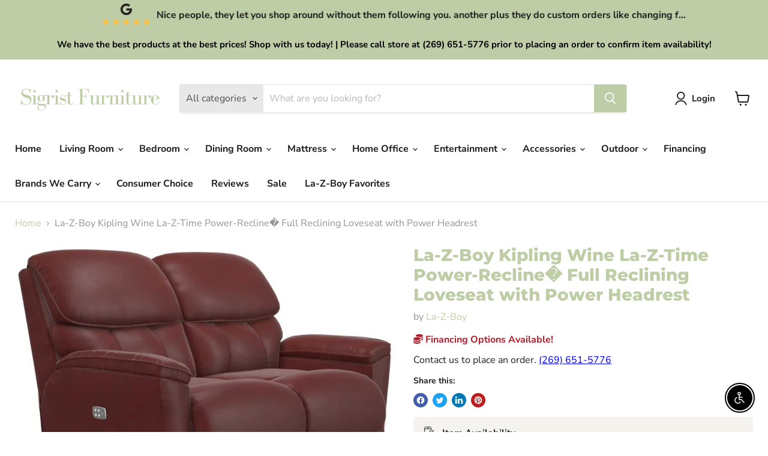

--- FILE ---
content_type: text/html; charset=utf-8
request_url: https://sigristsfurniture.com/collections/all/products/la-z-boy-kipling-wine-la-z-time-power-recline-full-reclining-loveseat-with-power-headrest?view=recently-viewed
body_size: 392
content:





















  












<li
  class="productgrid--item  imagestyle--natural      productitem--emphasis  product-recently-viewed-card    show-actions--mobile"
  data-product-item
  data-product-quickshop-url="/collections/all/products/la-z-boy-kipling-wine-la-z-time-power-recline-full-reclining-loveseat-with-power-headrest"
  
    data-recently-viewed-card
  
>
  <div class="productitem" data-product-item-content>
    
    
    
    

    

    

    <div class="productitem__container">
      <div class="product-recently-viewed-card-time" data-product-handle="la-z-boy-kipling-wine-la-z-time-power-recline-full-reclining-loveseat-with-power-headrest">
      <button
        class="product-recently-viewed-card-remove"
        aria-label="close"
        data-remove-recently-viewed
      >
        


                                                                      <svg class="icon-remove "    aria-hidden="true"    focusable="false"    role="presentation"    xmlns="http://www.w3.org/2000/svg" width="10" height="10" viewBox="0 0 10 10" xmlns="http://www.w3.org/2000/svg">      <path fill="currentColor" d="M6.08785659,5 L9.77469752,1.31315906 L8.68684094,0.225302476 L5,3.91214341 L1.31315906,0.225302476 L0.225302476,1.31315906 L3.91214341,5 L0.225302476,8.68684094 L1.31315906,9.77469752 L5,6.08785659 L8.68684094,9.77469752 L9.77469752,8.68684094 L6.08785659,5 Z"></path>    </svg>                                          

      </button>
    </div>

      <div class="productitem__image-container">
        <a
          class="productitem--image-link"
          href="/collections/all/products/la-z-boy-kipling-wine-la-z-time-power-recline-full-reclining-loveseat-with-power-headrest"
          tabindex="-1"
          data-product-page-link
        >
          <figure
            class="productitem--image"
            data-product-item-image
            
              style="--product-grid-item-image-aspect-ratio: 1.3193916349809887;"
            
          >
            
              
              

  
    <noscript data-rimg-noscript>
      <img
        
          src="//sigristsfurniture.com/cdn/shop/products/42cae2bc-7e44-42eb-ba1b-15366aab2ad3_512x389.jpg?v=1666205825"
        

        alt="La-Z-Boy Kipling Wine La-Z-Time Power-Recline� Full Reclining Loveseat with Power Headrest - Sigrist Furniture (Sturgis,MI)"
        data-rimg="noscript"
        srcset="//sigristsfurniture.com/cdn/shop/products/42cae2bc-7e44-42eb-ba1b-15366aab2ad3_512x389.jpg?v=1666205825 1x, //sigristsfurniture.com/cdn/shop/products/42cae2bc-7e44-42eb-ba1b-15366aab2ad3_1024x778.jpg?v=1666205825 2x, //sigristsfurniture.com/cdn/shop/products/42cae2bc-7e44-42eb-ba1b-15366aab2ad3_1039x790.jpg?v=1666205825 2.03x"
        class="productitem--image-primary"
        
        
      >
    </noscript>
  

  <img
    
      src="//sigristsfurniture.com/cdn/shop/products/42cae2bc-7e44-42eb-ba1b-15366aab2ad3_512x389.jpg?v=1666205825"
    
    alt="La-Z-Boy Kipling Wine La-Z-Time Power-Recline� Full Reclining Loveseat with Power Headrest - Sigrist Furniture (Sturgis,MI)"

    
      data-rimg="lazy"
      data-rimg-scale="1"
      data-rimg-template="//sigristsfurniture.com/cdn/shop/products/42cae2bc-7e44-42eb-ba1b-15366aab2ad3_{size}.jpg?v=1666205825"
      data-rimg-max="1041x789"
      data-rimg-crop="false"
      
      srcset="data:image/svg+xml;utf8,<svg%20xmlns='http://www.w3.org/2000/svg'%20width='512'%20height='389'></svg>"
    

    class="productitem--image-primary"
    
    
  >



  <div data-rimg-canvas></div>


            

            





























             
          </figure>
        </a>
      </div><div class="productitem--info">
        

        
          
































        

        <h2 class="productitem--title">
          <a href="/collections/all/products/la-z-boy-kipling-wine-la-z-time-power-recline-full-reclining-loveseat-with-power-headrest" data-product-page-link>
            La-Z-Boy Kipling Wine La-Z-Time Power-Recline� Full Reclining Loveseat with Power Headrest
          </a>
        </h2>

        
          
            <span class="productitem--vendor">
              <a href="/collections/vendors?q=La-Z-Boy" title="La-Z-Boy">La-Z-Boy</a>
            </span>
          
        

        

        
          

          
        
        <div class="dovr-product-item-watermarks-snippet" data-version="1.2.0">
    

    




    <div class="dovr-nmi-message" data-version="1.0.0">
    
</div>

    <div class="dovr-model-viewer-product-item" data-version="1.0.0" style="padding-bottom: 5px;">
  
</div>
    <div class="dovr-in-stock-watermark-product-item">

</div>
    
</div>


        
        
        
          <div class="productitem--description">
            <p>For those in search of contemporary chic, our Kipling Power Reclining Loveseat is the one you�ve been waiting for. Its slim profile and tastefully ...</p>

            
              <a
                href="/collections/all/products/la-z-boy-kipling-wine-la-z-time-power-recline-full-reclining-loveseat-with-power-headrest"
                class="productitem--link"
                data-product-page-link
              >
                View full details
              </a>
            
          </div>
        
      </div>

      
    </div>
  </div>

  
    <script type="application/json" data-quick-buy-settings>
      {
        "cart_redirection": true,
        "money_format": "${{amount}}"
      }
    </script>
  
</li>


--- FILE ---
content_type: text/javascript; charset=utf-8
request_url: https://sigristsfurniture.com/products/la-z-boy-kipling-wine-la-z-time-power-recline-full-reclining-loveseat-with-power-headrest.js
body_size: 729
content:
{"id":7000615747684,"title":"La-Z-Boy Kipling Wine La-Z-Time Power-Recline� Full Reclining Loveseat with Power Headrest","handle":"la-z-boy-kipling-wine-la-z-time-power-recline-full-reclining-loveseat-with-power-headrest","description":"\u003cp\u003eFor those in search of contemporary chic, our Kipling Power Reclining Loveseat is the one you�ve been waiting for. Its slim profile and tastefully padded arms keep the look clean and tailored, while the split back and flange stitching allow it to blend easily with a number of styles. Kipling features a foam upper back and a fiber-filled lower back for just the right mix of comfort and support.\u003c\/p\u003e","published_at":"2022-10-19T14:57:04-04:00","created_at":"2022-10-19T14:57:05-04:00","vendor":"La-Z-Boy","type":"Loveseat","tags":["Brand_La-Z-Boy","dovr_syncoff","group_reclining","la-z-boy","loveseat","over-2000","Room_Living Room","Type_Loveseat"],"price":999900,"price_min":999900,"price_max":999900,"available":false,"price_varies":false,"compare_at_price":200,"compare_at_price_min":200,"compare_at_price_max":200,"compare_at_price_varies":false,"variants":[{"id":40906476748900,"title":"Default Title","option1":"Default Title","option2":null,"option3":null,"sku":"48U758-LB164708","requires_shipping":true,"taxable":true,"featured_image":{"id":30096381280356,"product_id":7000615747684,"position":1,"created_at":"2022-10-19T14:57:05-04:00","updated_at":"2022-10-19T14:57:05-04:00","alt":"La-Z-Boy Kipling Wine La-Z-Time Power-Recline� Full Reclining Loveseat with Power Headrest - Sigrist Furniture (Sturgis,MI)","width":1041,"height":789,"src":"https:\/\/cdn.shopify.com\/s\/files\/1\/0603\/0763\/6324\/products\/42cae2bc-7e44-42eb-ba1b-15366aab2ad3.jpg?v=1666205825","variant_ids":[40906476748900]},"available":false,"name":"La-Z-Boy Kipling Wine La-Z-Time Power-Recline� Full Reclining Loveseat with Power Headrest","public_title":null,"options":["Default Title"],"price":999900,"weight":0,"compare_at_price":200,"inventory_management":"shopify","barcode":null,"featured_media":{"alt":"La-Z-Boy Kipling Wine La-Z-Time Power-Recline� Full Reclining Loveseat with Power Headrest - Sigrist Furniture (Sturgis,MI)","id":22370361049188,"position":1,"preview_image":{"aspect_ratio":1.319,"height":789,"width":1041,"src":"https:\/\/cdn.shopify.com\/s\/files\/1\/0603\/0763\/6324\/products\/42cae2bc-7e44-42eb-ba1b-15366aab2ad3.jpg?v=1666205825"}},"requires_selling_plan":false,"selling_plan_allocations":[]}],"images":["\/\/cdn.shopify.com\/s\/files\/1\/0603\/0763\/6324\/products\/42cae2bc-7e44-42eb-ba1b-15366aab2ad3.jpg?v=1666205825"],"featured_image":"\/\/cdn.shopify.com\/s\/files\/1\/0603\/0763\/6324\/products\/42cae2bc-7e44-42eb-ba1b-15366aab2ad3.jpg?v=1666205825","options":[{"name":"Title","position":1,"values":["Default Title"]}],"url":"\/products\/la-z-boy-kipling-wine-la-z-time-power-recline-full-reclining-loveseat-with-power-headrest","media":[{"alt":"La-Z-Boy Kipling Wine La-Z-Time Power-Recline� Full Reclining Loveseat with Power Headrest - Sigrist Furniture (Sturgis,MI)","id":22370361049188,"position":1,"preview_image":{"aspect_ratio":1.319,"height":789,"width":1041,"src":"https:\/\/cdn.shopify.com\/s\/files\/1\/0603\/0763\/6324\/products\/42cae2bc-7e44-42eb-ba1b-15366aab2ad3.jpg?v=1666205825"},"aspect_ratio":1.319,"height":789,"media_type":"image","src":"https:\/\/cdn.shopify.com\/s\/files\/1\/0603\/0763\/6324\/products\/42cae2bc-7e44-42eb-ba1b-15366aab2ad3.jpg?v=1666205825","width":1041}],"requires_selling_plan":false,"selling_plan_groups":[]}